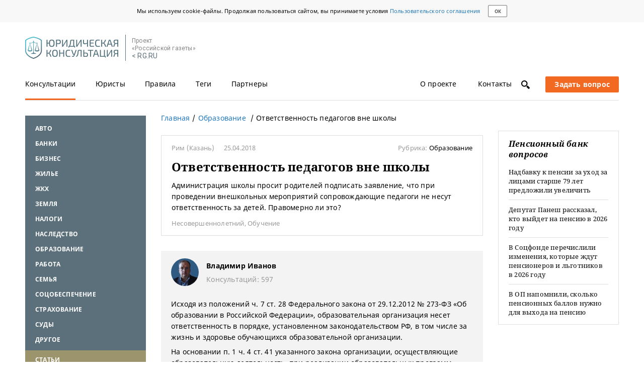

--- FILE ---
content_type: text/html; charset=UTF-8
request_url: https://pravo.rg.ru/rubrics/question/3197/
body_size: 13637
content:
<!DOCTYPE html><html lang="ru"><!--tmpl juristical--><head><meta charset="utf-8"><meta property="og:site_name" content="Юридическая консультация на сайте Российской газеты"><meta property="og:url" content="https://pravo.rg.ru/rubrics/question/3197/"><meta name="viewport" content="width=device-width, initial-scale=1, maximum-scale=2.0"><link rel="shortcut icon" href="/favicon.ico"><link rel="apple-touch-icon" sizes="76x76" href="/touch-icon-ipad.png"><link rel="apple-touch-icon" sizes="120x120" href="/touch-icon-iphone-retina.png"><link rel="apple-touch-icon" sizes="152x152" href="/touch-icon-ipad-retina.png"><meta name="rg-data" property="env" content=""><meta property="og:title" content="Ответственность школьных педагогов при проведении внешкольных мероприятий — Юридическая консультация"><meta property="og:description" content="Об ответственности за здоровье детей образовательной организации во время проведения внеурочных мероприятий рассказывает юрист."><title>Ответственность школьных педагогов при проведении внешкольных мероприятий — Юридическая консультация</title><meta name="description" content="Об ответственности за здоровье детей образовательной организации во время проведения внеурочных мероприятий рассказывает юрист."><meta name="yandex-verification" content="793b2bf034f1334f"><meta name="rg-data" property="ads:uri" content="/pravo/rubrics/10/"><meta name="rg-data" property="rubric:id" content="10"><link rel="amphtml" href="https://pravo.rg.ru/amp/rubrics/question/3197/"><script>!function(){var e=window.localStorage,t="notoFamily_v1",n="/bundles/jurist/fonts/rg/noto.woff.min.css",o=null,r=function(e){var t=!1;if(e)if(e.code)switch(e.code){case 22:t=!0;break;case 1014:"NS_ERROR_DOM_QUOTA_REACHED"===e.name&&(t=!0)}else e.number===-2147024882&&(t=!0);return t},s=function(e){var t=document.createElement("style");t.textContent=e,t.rel="stylesheet",document.head.appendChild(t)};try{if(o=e.getItem(t))s(o);else{var a=new XMLHttpRequest;a.open("GET",n,!0),a.onload=function(){if(a.status>=200&&a.status<400)try{s(a.responseText),e.setItem(t,a.responseText)}catch(e){if(r(e))throw new Error("Локальное хранилище переполнено")}},a.send()}}catch(e){throw new Error(e)}}();</script><link rel="stylesheet" href="https://fonts.googleapis.com/css?family=Roboto"><link rel="stylesheet" href="https://ajax.googleapis.com/ajax/libs/jqueryui/1.11.4/themes/smoothness/jquery-ui.min.css"><!--rgb adfox:hb | swig: /blocks/crosslayouts/b-adfox/swig/b-adfox_hb.swig | data:--><!--помещаем ДО библиотеки adfox--><script src="//yastatic.net/pcode/adfox/header-bidding.js"></script><script>
    const adfoxBiddersMap = {
        criteo: "851770",
        betweenDigital: "873981",
        adriver: "998474", // Soloway
        myTarget: "874698",
        'adfox_imho-mobile': "1085976", // IMHO
        'adfox_imho-banners': "1443716", // IMHO desktop
        'adfox_adsmart': "1195710", // AdSmart
        'adfox_WiseUP': "1288243",
        buzzoola: "1224359",
        rtbhouse: "1352133",
        otm: "1421443",
        hybrid: "1597346"
    };
    const adUnits = [];
    const userTimeout = 1000;

    // Конфигурация HB
    window.YaHeaderBiddingSettings = {
        biddersMap: adfoxBiddersMap,
        adUnits: adUnits,
        timeout: userTimeout,
        callbacks: {
            onBidsRecieved: function (bids) {
                console.log('onBidsRecieved: ', bids);
            }
        }
    };
</script><!--/rgb adfox:hb--><style>/*! normalize.css v3.0.1 | MIT License | git.io/normalize */html{font-family:sans-serif;-ms-text-size-adjust:100%;-webkit-text-size-adjust:100%}body{margin:0}article,aside,details,figcaption,figure,footer,header,hgroup,main,nav,section,summary{display:block}audio,canvas,progress,video{display:inline-block;vertical-align:baseline}audio:not([controls]){display:none;height:0}[hidden],template{display:none}a{background:transparent}a:active,a:hover{outline:0}abbr[title]{border-bottom:1px dotted}b,strong{font-weight:bold}dfn{font-style:italic}h1{font-size:2em;margin:0.67em 0}mark{background:#ff0;color:#000}small{font-size:80%}sub,sup{font-size:75%;line-height:0;position:relative;vertical-align:baseline}sup{top:-0.5em}sub{bottom:-0.25em}img{border:0}svg:not(:root){overflow:hidden}figure{margin:1em 40px}hr{-moz-box-sizing:content-box;box-sizing:content-box;height:0}pre{overflow:auto}code,kbd,pre,samp{font-family:monospace, monospace;font-size:1em}button,input,optgroup,select,textarea{color:inherit;font:inherit;margin:0}button{overflow:visible}button,select{text-transform:none}button,html input[type="button"],input[type="reset"],input[type="submit"]{-webkit-appearance:button;cursor:pointer}button[disabled],html input[disabled]{cursor:default}button::-moz-focus-inner,input::-moz-focus-inner{border:0;padding:0}input{line-height:normal}input[type="checkbox"],input[type="radio"]{box-sizing:border-box;padding:0}input[type="number"]::-webkit-inner-spin-button,input[type="number"]::-webkit-outer-spin-button{height:auto}input[type="search"]{-webkit-appearance:textfield;-moz-box-sizing:content-box;-webkit-box-sizing:content-box;box-sizing:content-box}input[type="search"]::-webkit-search-cancel-button,input[type="search"]::-webkit-search-decoration{-webkit-appearance:none}fieldset{border:1px solid #c0c0c0;margin:0 2px;padding:0.35em 0.625em 0.75em}legend{border:0;padding:0}textarea{overflow:auto}optgroup{font-weight:bold}table{border-collapse:collapse;border-spacing:0}td,th{padding:0}.group:before,.group:after{content:'';display:table}.group:after{clear:both}.noselect{-webkit-touch-callout:none;-webkit-user-select:none;-khtml-user-select:none;-moz-user-select:none;-ms-user-select:none;user-select:none}a.disabled{pointer-events:none}*:focus{outline:none}html{-webkit-box-sizing:border-box;-moz-box-sizing:border-box;box-sizing:border-box;-webkit-font-smoothing:antialiased}html,body{min-height:100%;height:auto}body{font-size:14px;font-family:"NotoSans",Arial,sans-serif;position:relative;letter-spacing:.2px;overflow-y:scroll}body,body *,body *:after,body *:before{-webkit-box-sizing:inherit;-moz-box-sizing:inherit;box-sizing:inherit}a{text-decoration:none;color:inherit;outline:none}p{margin:0}ul{list-style:none;padding:0}h1,h2,h3,h4,h5,h6{font-family:"NotoSerif",sans-serif;margin-top:0}input[type="text"],select,textarea{-webkit-border-radius:0;-moz-border-radius:0;border-radius:0;background-image:none;resize:none;outline:none;-webkit-appearance:none;-ms-appearance:none;-moz-appearance:none}fieldset{margin:0;padding:0;border:0}input:-webkit-autofill,input:-webkit-autofill:focus,textarea:-webkit-autofill,select:-webkit-autofill{color:inherit !important;-webkit-text-fill-color:inherit !important;background-color:transparent !important;-webkit-box-shadow:inset 0 0 0 100px #fff;-moz-box-shadow:inset 0 0 0 100px #fff;box-shadow:inset 0 0 0 100px #fff}input[disabled]{background-image:none;background-color:#dedede}.b-material-wrapper *::-moz-selection{background:rgba(89,189,23,0.3)}.b-material-wrapper *::-webkit-selection{background:rgba(89,189,23,0.3)}.b-material-wrapper *::selection{background:rgba(89,189,23,0.3)}.font-zero{font-size:0}.has-half{width:50%}.is-fixed{position:fixed;top:0}.b-overlay{display:none;position:fixed;top:0;bottom:0;left:0;right:0;z-index:20;overflow:hidden;background-color:#000;-ms-filter:"progid:DXImageTransform.Microsoft.Alpha(Opacity=50)";filter:alpha(opacity=70);-moz-opacity:.7;opacity:.7}.b-overlay__content{position:absolute;top:40px;right:-20px;z-index:21;display:none;text-align:left}.b-overlay__content.is-active{display:block}.b-overlay.is-active{display:block}.is-cursor-pointer{cursor:pointer}.has-shadow{-webkit-box-shadow:0 1px 2px rgba(0,0,0,0.12);-moz-box-shadow:0 1px 2px rgba(0,0,0,0.12);box-shadow:0 1px 2px rgba(0,0,0,0.12)}.shiftContainer{display:none}.shiftContainer_active{display:block}.is-mobile{display:inline-block !important}.is-mobile_block{display:block !important}@media screen and (min-width: 768px){.is-mobile{display:none !important}.is-mobile_block{display:none !important}}.is-tablet{display:none !important}.is-tablet_block{display:none !important}@media screen and (min-width: 768px){.is-tablet{display:inline-block !important}.is-tablet_block{display:block !important}}.is-tablet-landscape{display:none !important}@media screen and (min-width: 990px){.is-tablet-landscape{display:inline-block !important}}@media screen and (min-width: 990px){.not-tablet-landscape{display:none !important}}.is-desktop{display:none !important}@media screen and (min-width: 1260px){.is-desktop{display:inline-block !important}}@media screen and (min-width: 1260px){.not-desktop{display:none !important}}.is-desktop-full{display:none !important}@media screen and (min-width: 1760px){.is-desktop-full{display:inline-block !important}}@media screen and (min-width: 1260px){.has-sidebar{display:none !important}}.scroll-disabled{width:100%;position:fixed;top:0;overflow:hidden}@media screen and (min-width: 1260px){.scroll-disabled{position:static}}.i-follow{position:relative;margin-right:20px}.i-follow.is-active{color:#fff}.i-follow__sup{font-size:11px;position:absolute;top:-5px;left:20px}._hide_date ._date{display:none}.l-page{width:100%;min-height:100%;margin:80px auto 0;padding:0 20px}.l-page__wrapper{padding:0}@media screen and (min-width: 768px){.l-page{margin:0 auto;width:710px;padding:0}.l-page__wrapper{display:flex}}@media screen and (min-width: 990px){.l-page{width:910px}}@media screen and (min-width: 1260px){.l-page{width:1180px}}@media screen and (min-width: 1760px){.l-page{width:1250px}}
</style><link rel="stylesheet" href="/bundles/jurist/css/lib.css"><link rel="stylesheet" href="/bundles/jurist/css/global.css"><script src="https://ajax.googleapis.com/ajax/libs/jquery/1.11.3/jquery.min.js"></script><script src="https://ajax.googleapis.com/ajax/libs/jqueryui/1.11.4/jquery-ui.min.js"></script><script src="/bundles/jurist/js/lib.js"></script><script src="/bundles/jurist/js/global.js"></script><script src="//yastatic.net/pcode/adfox/loader.js" crossorigin="anonymous"></script><script src="/bundles/jurist/js/answer.js"></script><script src="/bundles/jurist/js/rubric_questions.js"></script><!--rgb schema:Article | swig: /blocks/crosslayouts/b-schema/swig/b-schema.swig | data:--><script data-schema="Article" type="application/ld+json">{"@context":"http://schema.org","@type":"Article","description":"Об ответственности за здоровье детей образовательной организации во время проведения внеурочных мероприятий рассказывает юрист.","dateCreated":"","datePublished":"2018-05-03","name":"Ответственность педагогов вне школы","headline":"Ответственность педагогов вне школы","publisher":{"@type":"Organization","name":"Российская газета","logo":{"@type":"ImageObject","url":"https://cdnimg.rg.ru/res/images/logo/logo_rg_yn.png","width":{"@type":"QuantitativeValue","name":500},"height":{"@type":"QuantitativeValue","name":148}}},"author":{"@type":"Person","name":"Владимир Иванов"},"mainEntityOfPage":{"@type":"WebPage","@id":"https://pravo.rg.ru/rubrics/question/3197/"},"image":{"@type":"ImageObject","url":"//cdnstatic.rg.ru/uploads/images/jurist/avatars/Ivanov.jpg","width":{"@type":"QuantitativeValue","name":"100"},"height":{"@type":"QuantitativeValue","name":"100"}}}</script><!--/rgb schema:Article--></head><body><div class="b-cookie-consent"><div class="b-cookie-consent__content"><div class="b-cookie-consent__text">Мы используем cookie-файлы. Продолжая пользоваться сайтом, вы принимаете условия <a class="b-link b-link_blue" href="https://rg.ru/pages/useragreement" target="_blank">Пользовательского соглашения</a></div><button class="b-cookie-consent__button">ок</button></div></div><div class="l-page l-page_juristical has-sidebar-left has-sidebar-right"><div class="l-page__body group"><!--rgb header | swig: /blocks/rgb/swig/rgb.swig | data: /blocks/rgb/data/rgb.js--><div class="b-header" id="rgb_header"><!--rgb logo | swig: /blocks/crosslayouts/b-logo/swig/b-logo.swig | data: /blocks/rgb/data/rgb.js--><div class="b-logo b-header__item" id="rgb_logo"><a class="b-logo__image" href="/" title="Юридическая консультация"></a><!--rgb rg | swig: /blocks/header/b-rg/swig/b-rg.swig | data: /blocks/header/b-rg/data/b-rg.js--><div class="b-rg" id="rgb_rg"><div class="b-rg__text">Проект<br>&laquo;Российской газеты&raquo;</div><a class="b-rg__link" href="https://rg.ru">&lt; RG.RU</a></div><!--/rgb rg--></div><!--/rgb logo--><!--rgb menu | swig: /blocks/header/b-menu/swig/b-menu.swig | data: /blocks/rgb/data/rgb.js--><div class="b-menu b-header__item" id="rgb_menu"><div class="b-menu__section"><!--rgb tabs:regular | swig: /blocks/crosslayouts/b-tabs/swig/b-tabs.swig | data: /blocks/crosslayouts/b-tabs/data/b-tabs.js--><div class="b-tabs b-tabs_regular shiftContainer shiftContainer_active" id="rgb_tabs_regular_shiftActive" data-blocksshifterwidthhash="tablet tabletLandscape desktop desktopFull" data-blocksshifterid="rgb_tabs_regular"><div class="b-tabs__body b-tabs__body_static"><a href="https://rg.ru" class="b-link b-tabs__link b-tabs__item b-tabs__item_mobile">RG.RU</a>   <a href="/" class="b-link b-tabs__link b-tabs__item is-active">Консультации</a>  <a href="/jurists/1/" class="b-link b-tabs__link b-tabs__item">Юристы</a>  <a href="/rules/" class="b-link b-tabs__link b-tabs__item">Правила</a>  <a href="/rubrics/0/" class="b-link b-tabs__link b-tabs__item">Теги</a>  <a href="/partners/" class="b-link b-tabs__link b-tabs__item">Партнеры</a>  <a href="/about/" class="b-link b-tabs__link b-tabs__item">О проекте</a>  <a href="/contacts/" class="b-link b-tabs__link b-tabs__item">Контакты</a>  </div></div><!--/rgb tabs:regular--></div><div class="b-menu__section b-menu__section_right"><div class="b-search"><a id="js-search-icon" class="b-icon b-icon_type_search" title="Поиск по сайту"></a></div><div id="js-mobile-menu" class="b-hamburger" title="Меню"><div class="b-hamburger__line"></div><div class="b-hamburger__line"></div><div class="b-hamburger__line"></div></div><!--rgb ask-link | swig: /blocks/crosslayouts/b-ask-link/swig/b-ask-link.swig | data: /blocks/rgb/data/rgb.js--><div class="b-ask-link" id="rgb_ask-link"><a href="/ask/" class="b-btn b-btn_orange b-btn_ask js-ask-link"><span class="b-btn_ask-big">Задать вопрос</span> <span class="b-btn_ask-phones"></span></a></div><!--/rgb ask-link--></div></div><!--/rgb menu--><!--rgb menu-mobile | swig: /blocks/header/b-menu-mobile/swig/b-menu-mobile.swig | data: /blocks/rgb/data/rgb.js--><div class="b-menu-mobile b-header__item" id="rgb_menu-mobile"><!--rgb tabs:regular | swig: /blocks/crosslayouts/b-tabs/swig/b-tabs.swig | data: /blocks/crosslayouts/b-tabs/data/b-tabs.js--><div class="b-tabs b-tabs_regular shiftContainer shiftContainer_active" id="rgb_tabs_regular_shiftActive" data-blocksshifterwidthhash="tablet tabletLandscape desktop desktopFull" data-blocksshifterid="rgb_tabs_regular"><div class="b-tabs__body b-tabs__body_static"><a href="https://rg.ru" class="b-link b-tabs__link b-tabs__item b-tabs__item_mobile">RG.RU</a>   <a href="/" class="b-link b-tabs__link b-tabs__item is-active">Консультации</a>  <a href="/jurists/1/" class="b-link b-tabs__link b-tabs__item">Юристы</a>  <a href="/rules/" class="b-link b-tabs__link b-tabs__item">Правила</a>  <a href="/rubrics/0/" class="b-link b-tabs__link b-tabs__item">Теги</a>  <a href="/partners/" class="b-link b-tabs__link b-tabs__item">Партнеры</a>  <a href="/about/" class="b-link b-tabs__link b-tabs__item">О проекте</a>  <a href="/contacts/" class="b-link b-tabs__link b-tabs__item">Контакты</a>  </div></div><!--/rgb tabs:regular--></div><!--/rgb menu-mobile--></div><!--/rgb header--><div class="l-page__wrapper"><!--rgb sidebar-left:answer | swig: /blocks/rgb/swig/rgb.swig | data: /blocks/rgb/data/rgb.js--><div class="b-sidebar-left b-sidebar-left_answer" id="rgb_sidebar-left_answer"><!--rgb categories:sidebar-active-link | swig: /blocks/crosslayouts/b-categories/swig/b-categories.swig | data: /blocks/crosslayouts/b-categories/data/b-categories.js--><div class="b-categories b-categories_sidebar-active-link b-sidebar-left__item shiftContainer shiftContainer_active" id="rgb_categories_sidebar-active-link_shiftActive" data-blocksshifterwidthhash="tablet tabletLandscape desktop desktopFull" data-blocksshifterid="rgb_categories_sidebar-active-link"><!--<script>
	var currentRubric = '';
</script>--><div class="b-categories__body b-categories__body_blue"><div id="js-categories-list" class="b-categories__list b-categories__list_sidebar"> <div class="b-categories__item"> <a href="/rubric/avto/" class="b-link b-categories__link">Авто</a>  </div><div class="b-categories__item"> <a href="/rubric/banki/" class="b-link b-categories__link">Банки</a>  </div><div class="b-categories__item"> <a href="/rubric/biznes/" class="b-link b-categories__link">Бизнес</a>  </div><div class="b-categories__item"> <a href="/rubric/ghilye/" class="b-link b-categories__link">Жилье</a>  </div><div class="b-categories__item"> <a href="/rubric/ghkh/" class="b-link b-categories__link">ЖКХ</a>  </div><div class="b-categories__item"> <a href="/rubric/zemlya/" class="b-link b-categories__link">Земля</a>  </div><div class="b-categories__item"> <a href="/rubric/nalogi/" class="b-link b-categories__link">Налоги</a>  </div><div class="b-categories__item"> <a href="/rubric/nasledstvo/" class="b-link b-categories__link">Наследство</a>  </div><div class="b-categories__item"> <a href="/rubric/obrazovanie/" class="b-link b-categories__link">Образование</a>  </div><div class="b-categories__item"> <a href="/rubric/rabota/" class="b-link b-categories__link">Работа</a>  </div><div class="b-categories__item"> <a href="/rubric/semyya/" class="b-link b-categories__link">Семья</a>  </div><div class="b-categories__item"> <a href="/rubric/socobespechenie/" class="b-link b-categories__link">Соцобеспечение</a>  </div><div class="b-categories__item"> <a href="/rubric/strahovanie/" class="b-link b-categories__link">Страхование</a>  </div><div class="b-categories__item"> <a href="/rubric/sudy/" class="b-link b-categories__link">Суды</a>  </div><div class="b-categories__item"> <a href="/rubric/drugoe/" class="b-link b-categories__link">Другое</a>  </div><div class="b-categories__item b-categories__item_highlighted"> <a href="/rubric/statyi/" class="b-link b-categories__link">Статьи</a>  </div> </div></div></div><!--/rgb categories:sidebar-active-link--><!--rgb adfox:media-5 | swig: /blocks/crosslayouts/b-adfox/swig/b-adfox.swig | data: /blocks/crosslayouts/b-adfox/data/b-adfox.js--><div class="b-adfox b-adfox_media-5 b-sidebar-left__item" id="rgb_adfox_media-5"><rg-adfox param="{&quot;pp&quot;:&quot;bpkg&quot;,&quot;ps&quot;:&quot;cior&quot;,&quot;p2&quot;:&quot;fjgg&quot;,&quot;screenType&quot;:&quot;tablet tabletLandscape desktop desktopFull&quot;,&quot;services&quot;:{&quot;hb&quot;:{&quot;bids&quot;:[{&quot;bidder&quot;:&quot;criteo&quot;,&quot;params&quot;:{&quot;placementId&quot;:1491813}},{&quot;bidder&quot;:&quot;myTarget&quot;,&quot;params&quot;:{&quot;placementId&quot;:335808}},{&quot;bidder&quot;:&quot;adriver&quot;,&quot;sizes&quot;:[240,400],&quot;params&quot;:{&quot;placementId&quot;:&quot;43:rg_240x400_left&quot;},&quot;screenType&quot;:&quot;tablet tabletLandscape desktop desktopFull&quot;},{&quot;bidder&quot;:&quot;otm&quot;,&quot;sizes&quot;:[240,400],&quot;params&quot;:{&quot;placementId&quot;:&quot;1887&quot;}},{&quot;bidder&quot;:&quot;betweenDigital&quot;,&quot;sizes&quot;:[240,400],&quot;params&quot;:{&quot;placementId&quot;:&quot;2769701&quot;}},{&quot;bidder&quot;:&quot;rtbhouse&quot;,&quot;sizes&quot;:[240,400],&quot;params&quot;:{&quot;placementId&quot;:&quot;QQBchpfslpRy0zhywevo&quot;}},{&quot;bidder&quot;:&quot;adfox_imho-banners&quot;,&quot;sizes&quot;:[240,400],&quot;params&quot;:{&quot;p1&quot;:&quot;cmklf&quot;,&quot;p2&quot;:&quot;fhca&quot;}},{&quot;bidder&quot;:&quot;hybrid&quot;,&quot;params&quot;:{&quot;placementId&quot;:&quot;605bdbf63d5a2dab24d6a588&quot;}}]}}}"></rg-adfox></div><!--/rgb adfox:media-5--><!--rgb questions:latest | swig: /blocks/crosslayouts/b-questions/swig/b-questions.swig | data: /blocks/crosslayouts/b-questions/data/b-questions.js--><div class="b-questions b-questions_latest b-sidebar-left__item shiftContainer shiftContainer_active" id="rgb_questions_latest_shiftActive" data-blocksshifterwidthhash="tablet tabletLandscape desktop desktopFull" data-blocksshifterid="rgb_questions_latest"><div class="b-questions__name">Последние вопросы</div><div class="b-question-block b-question-block_latest"><!----><div class="b-question-block__body">  <a href="/rubric/drugoe/" class="b-link b-link_blue">Другое</a>  <a class="b-link b-link_block" href="/rubrics/question/85794/"><div class="b-question-block__title b-link b-link_title b-link_latest">Изменение тарифа провайдером без уведомления абонента</div></a> </div> </div><div class="b-question-block b-question-block_latest"><!----><div class="b-question-block__body">  <a href="/rubric/semyya/" class="b-link b-link_blue">Семья</a>  <a class="b-link b-link_block" href="/rubrics/question/85647/"><div class="b-question-block__title b-link b-link_title b-link_latest">Учеба в другом городе без согласия родителей</div></a> </div> </div><div class="b-question-block b-question-block_latest"><!----><div class="b-question-block__body">  <a href="/rubric/nalogi/" class="b-link b-link_blue">Налоги</a>  <a class="b-link b-link_block" href="/rubrics/question/85216/"><div class="b-question-block__title b-link b-link_title b-link_latest">Налоговый вычет за обучение в зарубежной языковой школе</div></a> </div> </div><div class="b-question-block b-question-block_latest"><!----><div class="b-question-block__body">  <a href="/rubric/nasledstvo/" class="b-link b-link_blue">Наследство</a>  <a class="b-link b-link_block" href="/rubrics/question/85218/"><div class="b-question-block__title b-link b-link_title b-link_latest">Заключение соглашения у нотариуса о выплате денег</div></a> </div> </div></div><!--/rgb questions:latest--><!--rgb adfox:media-1 | swig: /blocks/crosslayouts/b-adfox/swig/b-adfox.swig | data: /blocks/crosslayouts/b-adfox/data/b-adfox.js--><div class="b-adfox b-adfox_media-1 b-sidebar-left__item" id="rgb_adfox_media-1"><rg-adfox param="{&quot;pp&quot;:&quot;iiy&quot;,&quot;ps&quot;:&quot;cior&quot;,&quot;p2&quot;:&quot;fjgg&quot;,&quot;screenType&quot;:&quot;tablet desktop desktopFull&quot;}"></rg-adfox></div><!--/rgb adfox:media-1--></div><!--/rgb sidebar-left:answer--><!--rgb main:answer | swig: /blocks/rgb/swig/rgb.swig | data: /blocks/rgb/data/rgb.js--><div class="b-main b-main_answer" id="rgb_main_answer"><!--rgb categories:sidebar | swig: /blocks/crosslayouts/b-categories/swig/b-categories.swig | data: /blocks/crosslayouts/b-categories/data/b-categories.js--><div class="b-categories b-categories_sidebar b-main__item shiftContainer" id="rgb_categories_sidebar" data-blocksshifterwidthhash="mobile" data-blocksshifterid="rgb_categories_sidebar"></div><!--/rgb categories:sidebar--><!--rgb breadcrumbs:answer | swig: /blocks/main/b-breadcrumbs/swig/b-breadcrumbs.swig | data: /blocks/main/b-breadcrumbs/data/b-breadcrumbs.js--><div class="b-breadcrumbs b-breadcrumbs_answer b-main__item" id="rgb_breadcrumbs_answer"><ul class="b-breadcrumbs__list" itemscope itemtype="https://schema.org/BreadcrumbList"><li class="b-breadcrumbs__item" itemprop="itemListElement" itemscope itemtype="https://schema.org/ListItem"><a href="/" class="b-link b-link_blue" itemprop="item"><span itemprop="name">Главная</span></a><meta itemprop="position" content="1"></li><li id="js-breadcrumbs-item" class="b-breadcrumbs__item" itemprop="itemListElement" itemscope itemtype="https://schema.org/ListItem">  <a href="/rubric/obrazovanie/" class="b-link b-link_blue" itemprop="item"><span itemprop="name">Образование</span></a><meta itemprop="position" content="2"> </li><li id="js-breadcrumbs-item" class="b-breadcrumbs__item"><span>Ответственность педагогов вне школы</span></li></ul></div><!--/rgb breadcrumbs:answer--><!--rgb adfox:media-1-mobile | swig: /blocks/crosslayouts/b-adfox/swig/b-adfox.swig | data: /blocks/crosslayouts/b-adfox/data/b-adfox.js--><div class="b-adfox b-adfox_media-1-mobile b-main__item" id="rgb_adfox_media-1-mobile"><rg-adfox param="{&quot;pp&quot;:&quot;bpkb&quot;,&quot;ps&quot;:&quot;cior&quot;,&quot;p2&quot;:&quot;fjgg&quot;,&quot;screenType&quot;:&quot;mobile&quot;,&quot;services&quot;:{&quot;hb&quot;:{&quot;bids&quot;:[{&quot;bidder&quot;:&quot;adfox_imho-mobile&quot;,&quot;params&quot;:{&quot;p1&quot;:&quot;cfnsi&quot;,&quot;p2&quot;:&quot;ffpw&quot;},&quot;screenType&quot;:&quot;mobile&quot;},{&quot;bidder&quot;:&quot;criteo&quot;,&quot;params&quot;:{&quot;placementId&quot;:1491815}},{&quot;bidder&quot;:&quot;myTarget&quot;,&quot;params&quot;:{&quot;placementId&quot;:336038}},{&quot;bidder&quot;:&quot;adriver&quot;,&quot;sizes&quot;:[300,250],&quot;params&quot;:{&quot;placementId&quot;:&quot;43:rg_300x250mob&quot;}},{&quot;bidder&quot;:&quot;otm&quot;,&quot;sizes&quot;:[300,250],&quot;params&quot;:{&quot;placementId&quot;:&quot;2151&quot;}},{&quot;bidder&quot;:&quot;betweenDigital&quot;,&quot;sizes&quot;:[300,250],&quot;params&quot;:{&quot;placementId&quot;:&quot;2769795&quot;}},{&quot;bidder&quot;:&quot;adfox_WiseUP&quot;,&quot;params&quot;:{&quot;pp&quot;:&quot;g&quot;,&quot;ps&quot;:&quot;cvad&quot;,&quot;p2&quot;:&quot;flhc&quot;}},{&quot;bidder&quot;:&quot;rtbhouse&quot;,&quot;sizes&quot;:[300,250],&quot;params&quot;:{&quot;placementId&quot;:&quot;1eAD18LzI82vA3vPAA3s&quot;}},{&quot;bidder&quot;:&quot;hybrid&quot;,&quot;params&quot;:{&quot;placementId&quot;:&quot;605bdc5cd272b924e80865a6&quot;}}]}}}"></rg-adfox></div><!--/rgb adfox:media-1-mobile--><!--rgb article | swig: /blocks/main/b-article/swig/b-article.swig | data: /blocks/main/b-article/data/b-article.js--><div class="b-article b-main__item" id="rgb_article"><div class="b-article__wrapper"><!--rgb questions:item | swig: /blocks/crosslayouts/b-questions/swig/b-questions.swig | data: /blocks/crosslayouts/b-questions/data/b-questions.js--><div class="b-questions b-questions_item" id="rgb_questions_item"><div class="b-questions__name"></div><div class="b-question-block"><!----><div class="b-question-block__body"><div class="b-material-head">  <span class="b-question-block__author"> Рим </span> (Казань)    <span class="b-question-block__date">25.04.2018</span>  <span class="b-material-head__rubric">Рубрика: <a class="b-link b-material-head__rubric-name" href="/rubric/obrazovanie/">Образование</a></span></div><h1 class="b-question-block__title">Ответственность педагогов вне школы</h1><div class="b-question-block__text"><p>Администрация школы просит родителей подписать заявление, что при проведении внешкольных мероприятий сопровождающие педагоги не несут ответственность за детей. Правомерно ли это?</p></div><div class="b-question-block__tags">  <a href="/tag/206/" class="b-link b-link_tag">Несовершеннолетний</a>,  <a href="/tag/364/" class="b-link b-link_tag">Обучение</a>  </div></div></div></div><!--/rgb questions:item--><!--rgb adfox:media-29 | swig: /blocks/crosslayouts/b-adfox/swig/b-adfox.swig | data: /blocks/crosslayouts/b-adfox/data/b-adfox.js--><div class="b-adfox b-adfox_media-29" id="rgb_adfox_media-29"><rg-adfox param="{&quot;pp&quot;:&quot;bpke&quot;,&quot;ps&quot;:&quot;cior&quot;,&quot;p2&quot;:&quot;fjgg&quot;,&quot;screenType&quot;:&quot;mobile&quot;,&quot;services&quot;:{&quot;hb&quot;:{&quot;bids&quot;:[{&quot;bidder&quot;:&quot;rtbhouse&quot;,&quot;sizes&quot;:[300,250],&quot;params&quot;:{&quot;placementId&quot;:&quot;5mFo21FlgHuUG04ggDBD&quot;},&quot;screenType&quot;:&quot;mobile&quot;},{&quot;bidder&quot;:&quot;myTarget&quot;,&quot;params&quot;:{&quot;placementId&quot;:802355}},{&quot;bidder&quot;:&quot;criteo&quot;,&quot;params&quot;:{&quot;placementId&quot;:1525300}},{&quot;bidder&quot;:&quot;betweenDigital&quot;,&quot;sizes&quot;:[300,250],&quot;params&quot;:{&quot;placementId&quot;:&quot;3926745&quot;}},{&quot;bidder&quot;:&quot;hybrid&quot;,&quot;params&quot;:{&quot;placementId&quot;:&quot;605bdcc6d272b924e80865a8&quot;}}]}}}"></rg-adfox></div><!--/rgb adfox:media-29--><a href="https://pravo.rg.ru/rubrics/question/3197/"></a><!--rgb answer | swig: /blocks/main/b-answer/swig/b-answer.swig | data: /blocks/rgb/data/rgb.js--><div class="b-answer" id="rgb_answer">  <a href="/jurist/446/" class="b-link"><div class="b-jurist-introduction">  <img src="//cdnstatic.rg.ru/uploads/images/jurist/avatars/Ivanov.jpg" alt="Владимир Иванов" width="55" height="55" class="b-round-image">  <div class="b-jurist-introduction__right-col"><b>Владимир Иванов</b><div class="b-jurist-introduction__index">Консультаций: 597</div></div></div></a>    <div class="b-question-block__text js-answer-text"><p>Исходя из положений ч. 7 ст. 28 Федерального закона от 29.12.2012 № 273-ФЗ &laquo;Об образовании в Российской Федерации&raquo;, образовательная организация несет ответственность в порядке, установленном законодательством РФ, в том числе за жизнь и здоровье обучающихся образовательной организации.</p>
<p>На основании п. 1 ч. 4 ст. 41 указанного закона организации, осуществляющие образовательную деятельность, при реализации образовательных программ создают условия для охраны здоровья обучающихся, в том числе обеспечивают наблюдение за состоянием здоровья обучающихся.</p>
<p>Основная образовательная программа основного общего образования реализуется образовательным учреждением через урочную и внеурочную деятельность с соблюдением требований государственных санитарно-эпидемиологических правил и нормативов (абз. 2 п. 13 Федерального государственного образовательного стандарта основного общего образования, утвержденного приказом Минобрнауки России от 17.12.2010 № 1897).</p>
<p>Внеурочная деятельность может проводиться в форме экскурсий (в музеи, парки, на предприятия и др.), походов и проч., исходя из раздела &laquo;Реализация внеурочной деятельности&raquo; в приложении к письму Минобрнауки России от 18.08.2017 № 09-1672. Также такие формы предусмотрены п. 10.5 санитарно-эпидемиологических правил и нормативов СанПиН 2.4.2.2821-10 &laquo;Санитарно-эпидемиологические требования к условиям и организации обучения в общеобразовательных учреждениях&raquo;, утвержденных постановлением Главного государственного санитарного врача РФ от 29.12.2010 № 189.</p>
<p>Таким образом, можно прийти к выводу, что школа несет ответственность за жизнь и здоровье обучающихся при проведении ею экскурсий, походов в целях реализации образовательной программы. В этом случае предполагается, что такие мероприятия школа непосредственно организует и проводит.</p>
<p>Также такой вывод следует, исходя из положений п. 4 ч. 4 ст. 41 Федерального закона &laquo;Об образовании в Российской Федерации&raquo; и пп. "в" п. 3 Порядка расследования и учета несчастных случаев с обучающимися во время пребывания в организации, осуществляющей образовательную деятельность, утвержденного приказом Минобрнауки России от 27.06.2017 № 602 (далее - Порядок).</p>
<p>Согласно пп. "в" п. 3 Порядка расследованию и учету подлежат несчастные случаи, произошедшие при проведении внеаудиторных, внеклассных и других мероприятий в выходные, праздничные и каникулярные дни, если эти мероприятия организовывались и проводились непосредственно организацией, осуществляющей образовательную деятельность.</p>
<p>Следовательно, в изложенной ситуации школа несет ответственность за детей, если непосредственно организовывала и проводит внешкольные мероприятия (экскурсии, походы в театры).</p> </div><div class="b-answer__lower-panel"><div class="b-answer__thanx-block"><button class="b-link-btn b-link-btn_thanx js-link-btn-thanx" id="3513">Спасибо</button><div class="b-answer__thanx">Сказали спасибо:</div><div class="b-rate"><div class="b-rate__icon"></div><div class="b-rate__value">208</div></div></div>      </div><div class="b-answer__bottom"><div class="b-right"><!--rgb share | swig: /blocks/crosslayouts/b-share/swig/b-share.swig | data: /blocks/rgb/data/rgb.js--><div class="b-share" id="rgb_share"><div id="share"></div></div><!--/rgb share--></div></div></div><!--/rgb answer--></div></div><!--/rgb article--><!--rgb adfox:media-7 | swig: /blocks/crosslayouts/b-adfox/swig/b-adfox.swig | data: /blocks/crosslayouts/b-adfox/data/b-adfox.js--><div class="b-adfox b-adfox_media-7 b-main__item" id="rgb_adfox_media-7"><rg-adfox param="{&quot;pp&quot;:&quot;bpkd&quot;,&quot;ps&quot;:&quot;cior&quot;,&quot;p2&quot;:&quot;fjgg&quot;,&quot;screenType&quot;:&quot;tabletLandscape desktop desktopFull&quot;,&quot;services&quot;:{&quot;hb&quot;:{&quot;bids&quot;:[{&quot;bidder&quot;:&quot;adfox_adsmart&quot;,&quot;params&quot;:{&quot;p1&quot;:&quot;ceiyi&quot;,&quot;p2&quot;:&quot;ul&quot;,&quot;puid20&quot;:&quot;&quot;}},{&quot;bidder&quot;:&quot;criteo&quot;,&quot;params&quot;:{&quot;placementId&quot;:1491817}},{&quot;bidder&quot;:&quot;myTarget&quot;,&quot;params&quot;:{&quot;placementId&quot;:336036}},{&quot;bidder&quot;:&quot;otm&quot;,&quot;sizes&quot;:[630,240],&quot;params&quot;:{&quot;placementId&quot;:&quot;2879&quot;}},{&quot;bidder&quot;:&quot;betweenDigital&quot;,&quot;sizes&quot;:[630,240],&quot;params&quot;:{&quot;placementId&quot;:&quot;2769699&quot;}},{&quot;bidder&quot;:&quot;rtbhouse&quot;,&quot;sizes&quot;:[630,240],&quot;params&quot;:{&quot;placementId&quot;:&quot;E0JhWUi3XI7yLtu4ycCY&quot;}},{&quot;bidder&quot;:&quot;hybrid&quot;,&quot;params&quot;:{&quot;placementId&quot;:&quot;605bdc23d272b924e80865a5&quot;}}]}}}"></rg-adfox></div><!--/rgb adfox:media-7--><!--rgb adfox:media-7-mobile | swig: /blocks/crosslayouts/b-adfox/swig/b-adfox.swig | data: /blocks/crosslayouts/b-adfox/data/b-adfox.js--><div class="b-adfox b-adfox_media-7-mobile b-main__item" id="rgb_adfox_media-7-mobile"><rg-adfox param="{&quot;pp&quot;:&quot;bpkc&quot;,&quot;ps&quot;:&quot;cior&quot;,&quot;p2&quot;:&quot;fjgg&quot;,&quot;screenType&quot;:&quot;mobile&quot;,&quot;services&quot;:{&quot;hb&quot;:{&quot;bids&quot;:[{&quot;bidder&quot;:&quot;adfox_WiseUP&quot;,&quot;params&quot;:{&quot;pp&quot;:&quot;h&quot;,&quot;ps&quot;:&quot;cvad&quot;,&quot;p2&quot;:&quot;flhc&quot;}},{&quot;bidder&quot;:&quot;criteo&quot;,&quot;params&quot;:{&quot;placementId&quot;:1500711}},{&quot;bidder&quot;:&quot;myTarget&quot;,&quot;params&quot;:{&quot;placementId&quot;:650217}},{&quot;bidder&quot;:&quot;adriver&quot;,&quot;sizes&quot;:[300,250],&quot;params&quot;:{&quot;placementId&quot;:&quot;43:rg_300x250_2&quot;}},{&quot;bidder&quot;:&quot;betweenDigital&quot;,&quot;sizes&quot;:[300,250],&quot;params&quot;:{&quot;placementId&quot;:&quot;2948317&quot;}},{&quot;bidder&quot;:&quot;adfox_imho-mobile&quot;,&quot;params&quot;:{&quot;p1&quot;:&quot;cjrny&quot;,&quot;p2&quot;:&quot;ffpw&quot;}},{&quot;bidder&quot;:&quot;rtbhouse&quot;,&quot;sizes&quot;:[300,250],&quot;params&quot;:{&quot;placementId&quot;:&quot;jtyUj5xkKgS1WRGUWfQc&quot;}},{&quot;bidder&quot;:&quot;hybrid&quot;,&quot;params&quot;:{&quot;placementId&quot;:&quot;605bdc793d5a2dab24d6a58a&quot;}}]}}}"></rg-adfox></div><!--/rgb adfox:media-7-mobile--><!--rgb questions:similar | swig: /blocks/crosslayouts/b-questions/swig/b-questions.swig | data: /blocks/crosslayouts/b-questions/data/b-questions.js--><div class="b-questions b-questions_similar b-main__item" id="rgb_questions_similar"><div class="b-questions__name">Похожие вопросы</div><div class="b-question-block b-question-block_similar"><!----><div class="b-question-block__body"> <a class="b-link b-link_block" href="/rubrics/question/1586/"><div class="b-question-block__title b-link b-link_title b-link_similar">Перевод в другую школу в середине года</div></a> </div> </div><div class="b-question-block b-question-block_similar"><!----><div class="b-question-block__body"> <a class="b-link b-link_block" href="/rubrics/question/1634/"><div class="b-question-block__title b-link b-link_title b-link_similar">Зачисление ребенка в школу</div></a> </div> </div><div class="b-question-block b-question-block_similar"><!----><div class="b-question-block__body"> <a class="b-link b-link_block" href="/rubrics/question/2841/"><div class="b-question-block__title b-link b-link_title b-link_similar">Основания перевода школьника на домашнее обучение</div></a> </div> </div><div class="b-question-block b-question-block_similar"><!----><div class="b-question-block__body"> <a class="b-link b-link_block" href="/rubrics/question/3015/"><div class="b-question-block__title b-link b-link_title b-link_similar">Компенсация за семейное обучение</div></a> </div> </div></div><!--/rgb questions:similar--><!--rgb read-also | swig: /blocks/main/b-read-also/swig/b-read-also.swig | data: /blocks/rgb/data/rgb.js--><div class="b-read-also b-main__item" id="rgb_read-also"><div class="b-read-also__title">Читайте также</div><div id="read-also-target" class="b-read-also__list"></div></div><!--/rgb read-also--><!--rgb bankvoprosov | swig: /blocks/crosslayouts/b-bankvoprosov/swig/b-bankvoprosov.swig | data: /blocks/rgb/data/rgb.js--><div class="b-bankvoprosov b-main__item shiftContainer" id="rgb_bankvoprosov" data-blocksshifterwidthhash="mobile tablet tabletLandscape" data-blocksshifterid="rgb_bankvoprosov"></div><!--/rgb bankvoprosov--><!--rgb adfox:media-30 | swig: /blocks/crosslayouts/b-adfox/swig/b-adfox.swig | data: /blocks/crosslayouts/b-adfox/data/b-adfox.js--><div class="b-adfox b-adfox_media-30 b-main__item" id="rgb_adfox_media-30"><rg-adfox param="{&quot;pp&quot;:&quot;bqve&quot;,&quot;ps&quot;:&quot;cior&quot;,&quot;p2&quot;:&quot;fjgg&quot;,&quot;screenType&quot;:&quot;tabletLandscape desktop desktopFull&quot;,&quot;services&quot;:{&quot;hb&quot;:{&quot;codeType&quot;:&quot;inpage&quot;,&quot;bids&quot;:[{&quot;bidder&quot;:&quot;buzzoola&quot;,&quot;params&quot;:{&quot;placementId&quot;:&quot;563737&quot;}},{&quot;bidder&quot;:&quot;betweenDigital&quot;,&quot;params&quot;:{&quot;placementId&quot;:&quot;3779922&quot;}},{&quot;bidder&quot;:&quot;adriver&quot;,&quot;params&quot;:{&quot;placementId&quot;:&quot;43:rg_inpage_vast&quot;}}]}}}"></rg-adfox></div><!--/rgb adfox:media-30--><!--rgb questions:latest | swig: /blocks/crosslayouts/b-questions/swig/b-questions.swig | data: /blocks/crosslayouts/b-questions/data/b-questions.js--><div class="b-questions b-questions_latest b-main__item shiftContainer" id="rgb_questions_latest" data-blocksshifterwidthhash="mobile" data-blocksshifterid="rgb_questions_latest"></div><!--/rgb questions:latest--></div><!--/rgb main:answer--><!--rgb sidebar-right:answer | swig: /blocks/rgb/swig/rgb.swig | data: /blocks/rgb/data/rgb.js--><div class="b-sidebar-right b-sidebar-right_answer" id="rgb_sidebar-right_answer"><!--rgb adfox:media-2 | swig: /blocks/crosslayouts/b-adfox/swig/b-adfox.swig | data: /blocks/crosslayouts/b-adfox/data/b-adfox.js--><div class="b-adfox b-adfox_media-2 b-sidebar-right__item shiftContainer shiftContainer_active" id="rgb_adfox_media-2_shiftActive" data-blocksshifterwidthhash="desktop desktopFull" data-blocksshifterid="rgb_adfox_media-2"><rg-adfox param="{&quot;pp&quot;:&quot;iix&quot;,&quot;ps&quot;:&quot;cior&quot;,&quot;p2&quot;:&quot;fjgg&quot;,&quot;screenType&quot;:&quot;tablet tabletLandscape desktop desktopFull&quot;}"></rg-adfox></div><!--/rgb adfox:media-2--><!--rgb adfox:tgb-1 | swig: /blocks/crosslayouts/b-adfox/swig/b-adfox_tgb-1.swig | data: /blocks/crosslayouts/b-adfox/data/b-adfox.js--><div class="b-adfox b-adfox_tgb-1 b-sidebar-right__item" id="rgb_adfox_tgb-1"><div id="adfox_pravo_tgb_1"></div><script>
    window.Ya.adfoxCode.create({
        ownerId: 5906,
        containerId: 'adfox_pravo_tgb_1',
        params: {
            pp: 'lid',
            ps: 'cior',
            p2: 'fjgg'
        }
    });
</script></div><!--/rgb adfox:tgb-1--><!--rgb adfox:media-6 | swig: /blocks/crosslayouts/b-adfox/swig/b-adfox.swig | data: /blocks/crosslayouts/b-adfox/data/b-adfox.js--><div class="b-adfox b-adfox_media-6 b-sidebar-right__item" id="rgb_adfox_media-6"><rg-adfox param="{&quot;pp&quot;:&quot;bpkf&quot;,&quot;ps&quot;:&quot;cior&quot;,&quot;p2&quot;:&quot;fjgg&quot;,&quot;screenType&quot;:&quot;desktop desktopFull&quot;,&quot;services&quot;:{&quot;hb&quot;:{&quot;bids&quot;:[{&quot;bidder&quot;:&quot;criteo&quot;,&quot;params&quot;:{&quot;placementId&quot;:1491814}},{&quot;bidder&quot;:&quot;myTarget&quot;,&quot;params&quot;:{&quot;placementId&quot;:732491}},{&quot;bidder&quot;:&quot;adriver&quot;,&quot;sizes&quot;:[240,400],&quot;params&quot;:{&quot;placementId&quot;:&quot;43:rg_240x400_right&quot;}},{&quot;bidder&quot;:&quot;otm&quot;,&quot;sizes&quot;:[240,400],&quot;params&quot;:{&quot;placementId&quot;:&quot;1886&quot;}},{&quot;bidder&quot;:&quot;betweenDigital&quot;,&quot;sizes&quot;:[240,400],&quot;params&quot;:{&quot;placementId&quot;:&quot;2948306&quot;}},{&quot;bidder&quot;:&quot;rtbhouse&quot;,&quot;sizes&quot;:[240,400],&quot;params&quot;:{&quot;placementId&quot;:&quot;eZbxDwUGemKmpLQBjNtx&quot;}},{&quot;bidder&quot;:&quot;hybrid&quot;,&quot;params&quot;:{&quot;placementId&quot;:&quot;605bdc9ad272b924e80865a7&quot;}}]}}}"></rg-adfox></div><!--/rgb adfox:media-6--><!--rgb bankvoprosov | swig: /blocks/crosslayouts/b-bankvoprosov/swig/b-bankvoprosov.swig | data: /blocks/rgb/data/rgb.js--><div class="b-bankvoprosov b-sidebar-right__item shiftContainer shiftContainer_active" id="rgb_bankvoprosov_shiftActive" data-blocksshifterwidthhash="desktop desktopFull" data-blocksshifterid="rgb_bankvoprosov"><div class="b-bankvoprosov__title">Пенсионный банк вопросов</div><div id="bankvoprosov-target" class="b-bankvoprosov__list"></div></div><!--/rgb bankvoprosov--></div><!--/rgb sidebar-right:answer--></div></div><!--rgb schema:Organization | swig: /blocks/crosslayouts/b-schema/swig/b-schema.swig | data:--><script data-schema="Organization" type="application/ld+json">{"@context":"http://schema.org","@type":"Organization","name":"Российская газета","telephone":"Отдел рекламы: +7 (499) 257-40-98, +7 (499) 257-37-52","email":"jurist@rg.ru","address":{"@type":"PostalAddress","streetAddress":"ул. Правды, 24 стр. 4","postalCode":"125993","addressLocality":"Москва"}}</script><!--/rgb schema:Organization--><!--rgb footer | swig: /blocks/rgb/swig/rgb.swig | data: /blocks/rgb/data/rgb.js--><div class="b-footer" id="rgb_footer"><!--rgb footer&top | swig: /blocks/rgb/swig/rgb.swig | data: /blocks/rgb/data/rgb.js--><div class="b-footer__top b-footer__item" id="rgb_footer__top"><!--rgb footer-cols | swig: /blocks/footer/b-footer-cols/swig/b-footer-cols.swig | data: /blocks/footer/b-footer-cols/data/b-footer-cols.js--><div class="b-footer-cols b-footer__top-item" id="rgb_footer-cols"><div class="b-footer-cols__row has-1"><!--rgb footer-menu | swig: /blocks/footer/b-footer-menu/swig/b-footer-menu.swig | data:--><div class="b-footer-menu" id="rgb_footer-menu"><a class="b-footer-menu__item" href="/about/">О проекте</a> <a class="b-footer-menu__item" href="/contacts/">Контакты</a></div><!--/rgb footer-menu--></div><div class="b-footer-cols__row has-2"><div class="b-footer__copyright-info">© 1998&ndash;2026 &nbsp; ФГБУ <b>«Редакция «Российской газеты»</b><div class="b-footer__copyright-text">Интернет-портал «Российской газеты»(16+) зарегистрирован в Роскомнадзоре 21.06.2012 г. Номер свидетельства ЭЛ № ФС 77 — 50379.<br>Учредитель — ФГБУ «Редакция «Российской газеты». Главный редактор – В.А. Фронин +7(495)775-31-18, +7(499)257-56-50 web@rg.ru<br>Редакция не несет ответственности за мнения, высказанные в комментариях читателей.</div></div></div></div><!--/rgb footer-cols--></div><!--/rgb footer&top--><!--rgb footer&bottom | swig: /blocks/rgb/swig/rgb.swig | data: /blocks/rgb/data/rgb.js--><div class="b-footer__bottom b-footer__item" id="rgb_footer__bottom"><!--rgb counter | swig: /blocks/footer/b-counter/swig/b-counter.swig | data: /blocks/rgb/data/rgb.js--><div class="b-counter b-footer__bottom-item" id="rgb_counter"><!--Rating@Mail.ru Pravo--><div id="mailruCounter" class="b-counter__item"></div><noscript><img src="//top-fwz1.mail.ru/counter?id=2808226;js=na" style="border:0;position:absolute;left:-10000px;" height="1" width="1" alt="MailRu"></noscript><!--/Rating@Mail.ru Pravo--><!--Rating@Mail.ru RG--><div id="mailruCounterRg" class="b-counter__item"></div><noscript><img src="//top-fwz1.mail.ru/counter?id=11659;js=na" style="border:0;position:absolute;left:-10000px;" height="1" width="1" alt="MailRuRg"></noscript><!--/Rating@Mail.ru RG--><!-- LiveInternet counter --><div id="liveInternetCounter" class="b-counter__item"><a target="_blank" href="https://www.liveinternet.ru/click;RGRU"><img id="liveinternetImg" src="https://counter.yadro.ru/logo;RGRU?14.11" alt="LiveInternet" title="LiveInternet: показано число просмотров за 24 часа, посетителей за 24 часа и за сегодня" width="88px" height="31px" border="0"></a><script>(function(d, s) {d.getElementById("liveinternetImg").src="https://counter.yadro.ru/hit;RGRU?r" + escape(d.referrer) + ((typeof (s) === "undefined") ? "" : ";s" + s.width + "*" + s.height + "*" + (s.colorDepth ? s.colorDepth : s.pixelDepth)) + ";u" + escape(d.URL) + ";h" + escape(d.title.substring(0, 80)) + ";" + Math.random()})(document, screen)</script></div><!-- /LiveInternet counter --><!--yaMetrika counter Pravo--><div id="yaMetrika"></div><noscript><img src="//mc.yandex.ru/watch/39269930" style="position:absolute; left:-9999px;" alt="yaMetrika"></noscript><!--/yaMetrika counter Pravo--><!--yaMetrika counter RG--><div id="yaMetrikaRg"></div><noscript><img src="//mc.yandex.ru/watch/22322746" style="position:absolute; left:-9999px;" alt="yaMetrikaRg"></noscript><!--/yaMetrika counter RG--></div><!--/rgb counter--><!--rgb adfox:media-27 | swig: /blocks/crosslayouts/b-adfox/swig/b-adfox.swig | data: /blocks/crosslayouts/b-adfox/data/b-adfox.js--><div class="b-adfox b-adfox_media-27 b-footer__bottom-item" id="rgb_adfox_media-27"><rg-adfox param="{&quot;pp&quot;:&quot;bqvd&quot;,&quot;ps&quot;:&quot;cior&quot;,&quot;p2&quot;:&quot;fjgg&quot;}"></rg-adfox></div><!--/rgb adfox:media-27--></div><!--/rgb footer&bottom--></div><!--/rgb footer--><script src="https://yastatic.net/share2/share.js"></script><!--[if lt IE 9]><script src="/vendor/conditional/html5.js"></script><script src="/vendor/conditional/css3-mediaqueries.js"></script><![endif]--></div></body><!--/tmpl juristical--></html>